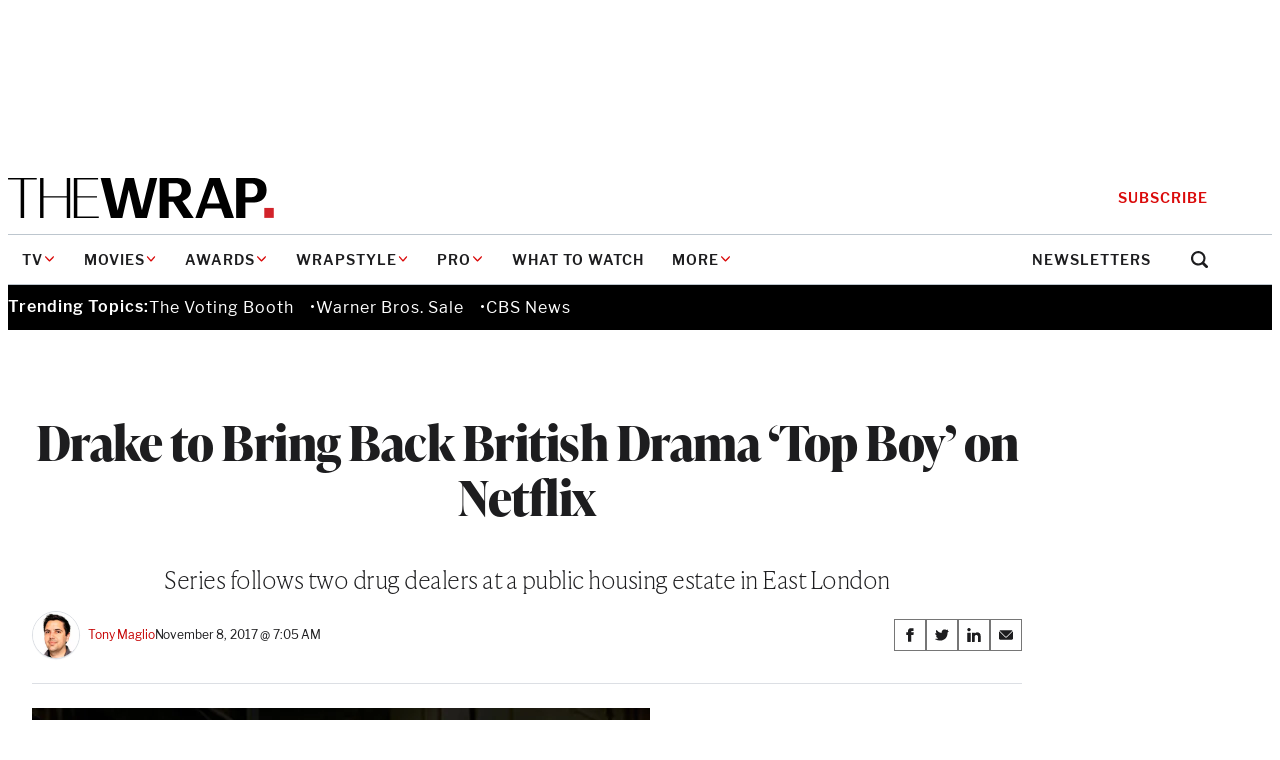

--- FILE ---
content_type: text/html; charset=utf-8
request_url: https://www.google.com/recaptcha/api2/anchor?ar=1&k=6LfrehcpAAAAAL6o0kJfxk5Fr4WhO3ktYWPR7-u1&co=aHR0cHM6Ly93d3cudGhld3JhcC5jb206NDQz&hl=en&v=PoyoqOPhxBO7pBk68S4YbpHZ&size=normal&anchor-ms=20000&execute-ms=30000&cb=9nsv6cuahou4
body_size: 49635
content:
<!DOCTYPE HTML><html dir="ltr" lang="en"><head><meta http-equiv="Content-Type" content="text/html; charset=UTF-8">
<meta http-equiv="X-UA-Compatible" content="IE=edge">
<title>reCAPTCHA</title>
<style type="text/css">
/* cyrillic-ext */
@font-face {
  font-family: 'Roboto';
  font-style: normal;
  font-weight: 400;
  font-stretch: 100%;
  src: url(//fonts.gstatic.com/s/roboto/v48/KFO7CnqEu92Fr1ME7kSn66aGLdTylUAMa3GUBHMdazTgWw.woff2) format('woff2');
  unicode-range: U+0460-052F, U+1C80-1C8A, U+20B4, U+2DE0-2DFF, U+A640-A69F, U+FE2E-FE2F;
}
/* cyrillic */
@font-face {
  font-family: 'Roboto';
  font-style: normal;
  font-weight: 400;
  font-stretch: 100%;
  src: url(//fonts.gstatic.com/s/roboto/v48/KFO7CnqEu92Fr1ME7kSn66aGLdTylUAMa3iUBHMdazTgWw.woff2) format('woff2');
  unicode-range: U+0301, U+0400-045F, U+0490-0491, U+04B0-04B1, U+2116;
}
/* greek-ext */
@font-face {
  font-family: 'Roboto';
  font-style: normal;
  font-weight: 400;
  font-stretch: 100%;
  src: url(//fonts.gstatic.com/s/roboto/v48/KFO7CnqEu92Fr1ME7kSn66aGLdTylUAMa3CUBHMdazTgWw.woff2) format('woff2');
  unicode-range: U+1F00-1FFF;
}
/* greek */
@font-face {
  font-family: 'Roboto';
  font-style: normal;
  font-weight: 400;
  font-stretch: 100%;
  src: url(//fonts.gstatic.com/s/roboto/v48/KFO7CnqEu92Fr1ME7kSn66aGLdTylUAMa3-UBHMdazTgWw.woff2) format('woff2');
  unicode-range: U+0370-0377, U+037A-037F, U+0384-038A, U+038C, U+038E-03A1, U+03A3-03FF;
}
/* math */
@font-face {
  font-family: 'Roboto';
  font-style: normal;
  font-weight: 400;
  font-stretch: 100%;
  src: url(//fonts.gstatic.com/s/roboto/v48/KFO7CnqEu92Fr1ME7kSn66aGLdTylUAMawCUBHMdazTgWw.woff2) format('woff2');
  unicode-range: U+0302-0303, U+0305, U+0307-0308, U+0310, U+0312, U+0315, U+031A, U+0326-0327, U+032C, U+032F-0330, U+0332-0333, U+0338, U+033A, U+0346, U+034D, U+0391-03A1, U+03A3-03A9, U+03B1-03C9, U+03D1, U+03D5-03D6, U+03F0-03F1, U+03F4-03F5, U+2016-2017, U+2034-2038, U+203C, U+2040, U+2043, U+2047, U+2050, U+2057, U+205F, U+2070-2071, U+2074-208E, U+2090-209C, U+20D0-20DC, U+20E1, U+20E5-20EF, U+2100-2112, U+2114-2115, U+2117-2121, U+2123-214F, U+2190, U+2192, U+2194-21AE, U+21B0-21E5, U+21F1-21F2, U+21F4-2211, U+2213-2214, U+2216-22FF, U+2308-230B, U+2310, U+2319, U+231C-2321, U+2336-237A, U+237C, U+2395, U+239B-23B7, U+23D0, U+23DC-23E1, U+2474-2475, U+25AF, U+25B3, U+25B7, U+25BD, U+25C1, U+25CA, U+25CC, U+25FB, U+266D-266F, U+27C0-27FF, U+2900-2AFF, U+2B0E-2B11, U+2B30-2B4C, U+2BFE, U+3030, U+FF5B, U+FF5D, U+1D400-1D7FF, U+1EE00-1EEFF;
}
/* symbols */
@font-face {
  font-family: 'Roboto';
  font-style: normal;
  font-weight: 400;
  font-stretch: 100%;
  src: url(//fonts.gstatic.com/s/roboto/v48/KFO7CnqEu92Fr1ME7kSn66aGLdTylUAMaxKUBHMdazTgWw.woff2) format('woff2');
  unicode-range: U+0001-000C, U+000E-001F, U+007F-009F, U+20DD-20E0, U+20E2-20E4, U+2150-218F, U+2190, U+2192, U+2194-2199, U+21AF, U+21E6-21F0, U+21F3, U+2218-2219, U+2299, U+22C4-22C6, U+2300-243F, U+2440-244A, U+2460-24FF, U+25A0-27BF, U+2800-28FF, U+2921-2922, U+2981, U+29BF, U+29EB, U+2B00-2BFF, U+4DC0-4DFF, U+FFF9-FFFB, U+10140-1018E, U+10190-1019C, U+101A0, U+101D0-101FD, U+102E0-102FB, U+10E60-10E7E, U+1D2C0-1D2D3, U+1D2E0-1D37F, U+1F000-1F0FF, U+1F100-1F1AD, U+1F1E6-1F1FF, U+1F30D-1F30F, U+1F315, U+1F31C, U+1F31E, U+1F320-1F32C, U+1F336, U+1F378, U+1F37D, U+1F382, U+1F393-1F39F, U+1F3A7-1F3A8, U+1F3AC-1F3AF, U+1F3C2, U+1F3C4-1F3C6, U+1F3CA-1F3CE, U+1F3D4-1F3E0, U+1F3ED, U+1F3F1-1F3F3, U+1F3F5-1F3F7, U+1F408, U+1F415, U+1F41F, U+1F426, U+1F43F, U+1F441-1F442, U+1F444, U+1F446-1F449, U+1F44C-1F44E, U+1F453, U+1F46A, U+1F47D, U+1F4A3, U+1F4B0, U+1F4B3, U+1F4B9, U+1F4BB, U+1F4BF, U+1F4C8-1F4CB, U+1F4D6, U+1F4DA, U+1F4DF, U+1F4E3-1F4E6, U+1F4EA-1F4ED, U+1F4F7, U+1F4F9-1F4FB, U+1F4FD-1F4FE, U+1F503, U+1F507-1F50B, U+1F50D, U+1F512-1F513, U+1F53E-1F54A, U+1F54F-1F5FA, U+1F610, U+1F650-1F67F, U+1F687, U+1F68D, U+1F691, U+1F694, U+1F698, U+1F6AD, U+1F6B2, U+1F6B9-1F6BA, U+1F6BC, U+1F6C6-1F6CF, U+1F6D3-1F6D7, U+1F6E0-1F6EA, U+1F6F0-1F6F3, U+1F6F7-1F6FC, U+1F700-1F7FF, U+1F800-1F80B, U+1F810-1F847, U+1F850-1F859, U+1F860-1F887, U+1F890-1F8AD, U+1F8B0-1F8BB, U+1F8C0-1F8C1, U+1F900-1F90B, U+1F93B, U+1F946, U+1F984, U+1F996, U+1F9E9, U+1FA00-1FA6F, U+1FA70-1FA7C, U+1FA80-1FA89, U+1FA8F-1FAC6, U+1FACE-1FADC, U+1FADF-1FAE9, U+1FAF0-1FAF8, U+1FB00-1FBFF;
}
/* vietnamese */
@font-face {
  font-family: 'Roboto';
  font-style: normal;
  font-weight: 400;
  font-stretch: 100%;
  src: url(//fonts.gstatic.com/s/roboto/v48/KFO7CnqEu92Fr1ME7kSn66aGLdTylUAMa3OUBHMdazTgWw.woff2) format('woff2');
  unicode-range: U+0102-0103, U+0110-0111, U+0128-0129, U+0168-0169, U+01A0-01A1, U+01AF-01B0, U+0300-0301, U+0303-0304, U+0308-0309, U+0323, U+0329, U+1EA0-1EF9, U+20AB;
}
/* latin-ext */
@font-face {
  font-family: 'Roboto';
  font-style: normal;
  font-weight: 400;
  font-stretch: 100%;
  src: url(//fonts.gstatic.com/s/roboto/v48/KFO7CnqEu92Fr1ME7kSn66aGLdTylUAMa3KUBHMdazTgWw.woff2) format('woff2');
  unicode-range: U+0100-02BA, U+02BD-02C5, U+02C7-02CC, U+02CE-02D7, U+02DD-02FF, U+0304, U+0308, U+0329, U+1D00-1DBF, U+1E00-1E9F, U+1EF2-1EFF, U+2020, U+20A0-20AB, U+20AD-20C0, U+2113, U+2C60-2C7F, U+A720-A7FF;
}
/* latin */
@font-face {
  font-family: 'Roboto';
  font-style: normal;
  font-weight: 400;
  font-stretch: 100%;
  src: url(//fonts.gstatic.com/s/roboto/v48/KFO7CnqEu92Fr1ME7kSn66aGLdTylUAMa3yUBHMdazQ.woff2) format('woff2');
  unicode-range: U+0000-00FF, U+0131, U+0152-0153, U+02BB-02BC, U+02C6, U+02DA, U+02DC, U+0304, U+0308, U+0329, U+2000-206F, U+20AC, U+2122, U+2191, U+2193, U+2212, U+2215, U+FEFF, U+FFFD;
}
/* cyrillic-ext */
@font-face {
  font-family: 'Roboto';
  font-style: normal;
  font-weight: 500;
  font-stretch: 100%;
  src: url(//fonts.gstatic.com/s/roboto/v48/KFO7CnqEu92Fr1ME7kSn66aGLdTylUAMa3GUBHMdazTgWw.woff2) format('woff2');
  unicode-range: U+0460-052F, U+1C80-1C8A, U+20B4, U+2DE0-2DFF, U+A640-A69F, U+FE2E-FE2F;
}
/* cyrillic */
@font-face {
  font-family: 'Roboto';
  font-style: normal;
  font-weight: 500;
  font-stretch: 100%;
  src: url(//fonts.gstatic.com/s/roboto/v48/KFO7CnqEu92Fr1ME7kSn66aGLdTylUAMa3iUBHMdazTgWw.woff2) format('woff2');
  unicode-range: U+0301, U+0400-045F, U+0490-0491, U+04B0-04B1, U+2116;
}
/* greek-ext */
@font-face {
  font-family: 'Roboto';
  font-style: normal;
  font-weight: 500;
  font-stretch: 100%;
  src: url(//fonts.gstatic.com/s/roboto/v48/KFO7CnqEu92Fr1ME7kSn66aGLdTylUAMa3CUBHMdazTgWw.woff2) format('woff2');
  unicode-range: U+1F00-1FFF;
}
/* greek */
@font-face {
  font-family: 'Roboto';
  font-style: normal;
  font-weight: 500;
  font-stretch: 100%;
  src: url(//fonts.gstatic.com/s/roboto/v48/KFO7CnqEu92Fr1ME7kSn66aGLdTylUAMa3-UBHMdazTgWw.woff2) format('woff2');
  unicode-range: U+0370-0377, U+037A-037F, U+0384-038A, U+038C, U+038E-03A1, U+03A3-03FF;
}
/* math */
@font-face {
  font-family: 'Roboto';
  font-style: normal;
  font-weight: 500;
  font-stretch: 100%;
  src: url(//fonts.gstatic.com/s/roboto/v48/KFO7CnqEu92Fr1ME7kSn66aGLdTylUAMawCUBHMdazTgWw.woff2) format('woff2');
  unicode-range: U+0302-0303, U+0305, U+0307-0308, U+0310, U+0312, U+0315, U+031A, U+0326-0327, U+032C, U+032F-0330, U+0332-0333, U+0338, U+033A, U+0346, U+034D, U+0391-03A1, U+03A3-03A9, U+03B1-03C9, U+03D1, U+03D5-03D6, U+03F0-03F1, U+03F4-03F5, U+2016-2017, U+2034-2038, U+203C, U+2040, U+2043, U+2047, U+2050, U+2057, U+205F, U+2070-2071, U+2074-208E, U+2090-209C, U+20D0-20DC, U+20E1, U+20E5-20EF, U+2100-2112, U+2114-2115, U+2117-2121, U+2123-214F, U+2190, U+2192, U+2194-21AE, U+21B0-21E5, U+21F1-21F2, U+21F4-2211, U+2213-2214, U+2216-22FF, U+2308-230B, U+2310, U+2319, U+231C-2321, U+2336-237A, U+237C, U+2395, U+239B-23B7, U+23D0, U+23DC-23E1, U+2474-2475, U+25AF, U+25B3, U+25B7, U+25BD, U+25C1, U+25CA, U+25CC, U+25FB, U+266D-266F, U+27C0-27FF, U+2900-2AFF, U+2B0E-2B11, U+2B30-2B4C, U+2BFE, U+3030, U+FF5B, U+FF5D, U+1D400-1D7FF, U+1EE00-1EEFF;
}
/* symbols */
@font-face {
  font-family: 'Roboto';
  font-style: normal;
  font-weight: 500;
  font-stretch: 100%;
  src: url(//fonts.gstatic.com/s/roboto/v48/KFO7CnqEu92Fr1ME7kSn66aGLdTylUAMaxKUBHMdazTgWw.woff2) format('woff2');
  unicode-range: U+0001-000C, U+000E-001F, U+007F-009F, U+20DD-20E0, U+20E2-20E4, U+2150-218F, U+2190, U+2192, U+2194-2199, U+21AF, U+21E6-21F0, U+21F3, U+2218-2219, U+2299, U+22C4-22C6, U+2300-243F, U+2440-244A, U+2460-24FF, U+25A0-27BF, U+2800-28FF, U+2921-2922, U+2981, U+29BF, U+29EB, U+2B00-2BFF, U+4DC0-4DFF, U+FFF9-FFFB, U+10140-1018E, U+10190-1019C, U+101A0, U+101D0-101FD, U+102E0-102FB, U+10E60-10E7E, U+1D2C0-1D2D3, U+1D2E0-1D37F, U+1F000-1F0FF, U+1F100-1F1AD, U+1F1E6-1F1FF, U+1F30D-1F30F, U+1F315, U+1F31C, U+1F31E, U+1F320-1F32C, U+1F336, U+1F378, U+1F37D, U+1F382, U+1F393-1F39F, U+1F3A7-1F3A8, U+1F3AC-1F3AF, U+1F3C2, U+1F3C4-1F3C6, U+1F3CA-1F3CE, U+1F3D4-1F3E0, U+1F3ED, U+1F3F1-1F3F3, U+1F3F5-1F3F7, U+1F408, U+1F415, U+1F41F, U+1F426, U+1F43F, U+1F441-1F442, U+1F444, U+1F446-1F449, U+1F44C-1F44E, U+1F453, U+1F46A, U+1F47D, U+1F4A3, U+1F4B0, U+1F4B3, U+1F4B9, U+1F4BB, U+1F4BF, U+1F4C8-1F4CB, U+1F4D6, U+1F4DA, U+1F4DF, U+1F4E3-1F4E6, U+1F4EA-1F4ED, U+1F4F7, U+1F4F9-1F4FB, U+1F4FD-1F4FE, U+1F503, U+1F507-1F50B, U+1F50D, U+1F512-1F513, U+1F53E-1F54A, U+1F54F-1F5FA, U+1F610, U+1F650-1F67F, U+1F687, U+1F68D, U+1F691, U+1F694, U+1F698, U+1F6AD, U+1F6B2, U+1F6B9-1F6BA, U+1F6BC, U+1F6C6-1F6CF, U+1F6D3-1F6D7, U+1F6E0-1F6EA, U+1F6F0-1F6F3, U+1F6F7-1F6FC, U+1F700-1F7FF, U+1F800-1F80B, U+1F810-1F847, U+1F850-1F859, U+1F860-1F887, U+1F890-1F8AD, U+1F8B0-1F8BB, U+1F8C0-1F8C1, U+1F900-1F90B, U+1F93B, U+1F946, U+1F984, U+1F996, U+1F9E9, U+1FA00-1FA6F, U+1FA70-1FA7C, U+1FA80-1FA89, U+1FA8F-1FAC6, U+1FACE-1FADC, U+1FADF-1FAE9, U+1FAF0-1FAF8, U+1FB00-1FBFF;
}
/* vietnamese */
@font-face {
  font-family: 'Roboto';
  font-style: normal;
  font-weight: 500;
  font-stretch: 100%;
  src: url(//fonts.gstatic.com/s/roboto/v48/KFO7CnqEu92Fr1ME7kSn66aGLdTylUAMa3OUBHMdazTgWw.woff2) format('woff2');
  unicode-range: U+0102-0103, U+0110-0111, U+0128-0129, U+0168-0169, U+01A0-01A1, U+01AF-01B0, U+0300-0301, U+0303-0304, U+0308-0309, U+0323, U+0329, U+1EA0-1EF9, U+20AB;
}
/* latin-ext */
@font-face {
  font-family: 'Roboto';
  font-style: normal;
  font-weight: 500;
  font-stretch: 100%;
  src: url(//fonts.gstatic.com/s/roboto/v48/KFO7CnqEu92Fr1ME7kSn66aGLdTylUAMa3KUBHMdazTgWw.woff2) format('woff2');
  unicode-range: U+0100-02BA, U+02BD-02C5, U+02C7-02CC, U+02CE-02D7, U+02DD-02FF, U+0304, U+0308, U+0329, U+1D00-1DBF, U+1E00-1E9F, U+1EF2-1EFF, U+2020, U+20A0-20AB, U+20AD-20C0, U+2113, U+2C60-2C7F, U+A720-A7FF;
}
/* latin */
@font-face {
  font-family: 'Roboto';
  font-style: normal;
  font-weight: 500;
  font-stretch: 100%;
  src: url(//fonts.gstatic.com/s/roboto/v48/KFO7CnqEu92Fr1ME7kSn66aGLdTylUAMa3yUBHMdazQ.woff2) format('woff2');
  unicode-range: U+0000-00FF, U+0131, U+0152-0153, U+02BB-02BC, U+02C6, U+02DA, U+02DC, U+0304, U+0308, U+0329, U+2000-206F, U+20AC, U+2122, U+2191, U+2193, U+2212, U+2215, U+FEFF, U+FFFD;
}
/* cyrillic-ext */
@font-face {
  font-family: 'Roboto';
  font-style: normal;
  font-weight: 900;
  font-stretch: 100%;
  src: url(//fonts.gstatic.com/s/roboto/v48/KFO7CnqEu92Fr1ME7kSn66aGLdTylUAMa3GUBHMdazTgWw.woff2) format('woff2');
  unicode-range: U+0460-052F, U+1C80-1C8A, U+20B4, U+2DE0-2DFF, U+A640-A69F, U+FE2E-FE2F;
}
/* cyrillic */
@font-face {
  font-family: 'Roboto';
  font-style: normal;
  font-weight: 900;
  font-stretch: 100%;
  src: url(//fonts.gstatic.com/s/roboto/v48/KFO7CnqEu92Fr1ME7kSn66aGLdTylUAMa3iUBHMdazTgWw.woff2) format('woff2');
  unicode-range: U+0301, U+0400-045F, U+0490-0491, U+04B0-04B1, U+2116;
}
/* greek-ext */
@font-face {
  font-family: 'Roboto';
  font-style: normal;
  font-weight: 900;
  font-stretch: 100%;
  src: url(//fonts.gstatic.com/s/roboto/v48/KFO7CnqEu92Fr1ME7kSn66aGLdTylUAMa3CUBHMdazTgWw.woff2) format('woff2');
  unicode-range: U+1F00-1FFF;
}
/* greek */
@font-face {
  font-family: 'Roboto';
  font-style: normal;
  font-weight: 900;
  font-stretch: 100%;
  src: url(//fonts.gstatic.com/s/roboto/v48/KFO7CnqEu92Fr1ME7kSn66aGLdTylUAMa3-UBHMdazTgWw.woff2) format('woff2');
  unicode-range: U+0370-0377, U+037A-037F, U+0384-038A, U+038C, U+038E-03A1, U+03A3-03FF;
}
/* math */
@font-face {
  font-family: 'Roboto';
  font-style: normal;
  font-weight: 900;
  font-stretch: 100%;
  src: url(//fonts.gstatic.com/s/roboto/v48/KFO7CnqEu92Fr1ME7kSn66aGLdTylUAMawCUBHMdazTgWw.woff2) format('woff2');
  unicode-range: U+0302-0303, U+0305, U+0307-0308, U+0310, U+0312, U+0315, U+031A, U+0326-0327, U+032C, U+032F-0330, U+0332-0333, U+0338, U+033A, U+0346, U+034D, U+0391-03A1, U+03A3-03A9, U+03B1-03C9, U+03D1, U+03D5-03D6, U+03F0-03F1, U+03F4-03F5, U+2016-2017, U+2034-2038, U+203C, U+2040, U+2043, U+2047, U+2050, U+2057, U+205F, U+2070-2071, U+2074-208E, U+2090-209C, U+20D0-20DC, U+20E1, U+20E5-20EF, U+2100-2112, U+2114-2115, U+2117-2121, U+2123-214F, U+2190, U+2192, U+2194-21AE, U+21B0-21E5, U+21F1-21F2, U+21F4-2211, U+2213-2214, U+2216-22FF, U+2308-230B, U+2310, U+2319, U+231C-2321, U+2336-237A, U+237C, U+2395, U+239B-23B7, U+23D0, U+23DC-23E1, U+2474-2475, U+25AF, U+25B3, U+25B7, U+25BD, U+25C1, U+25CA, U+25CC, U+25FB, U+266D-266F, U+27C0-27FF, U+2900-2AFF, U+2B0E-2B11, U+2B30-2B4C, U+2BFE, U+3030, U+FF5B, U+FF5D, U+1D400-1D7FF, U+1EE00-1EEFF;
}
/* symbols */
@font-face {
  font-family: 'Roboto';
  font-style: normal;
  font-weight: 900;
  font-stretch: 100%;
  src: url(//fonts.gstatic.com/s/roboto/v48/KFO7CnqEu92Fr1ME7kSn66aGLdTylUAMaxKUBHMdazTgWw.woff2) format('woff2');
  unicode-range: U+0001-000C, U+000E-001F, U+007F-009F, U+20DD-20E0, U+20E2-20E4, U+2150-218F, U+2190, U+2192, U+2194-2199, U+21AF, U+21E6-21F0, U+21F3, U+2218-2219, U+2299, U+22C4-22C6, U+2300-243F, U+2440-244A, U+2460-24FF, U+25A0-27BF, U+2800-28FF, U+2921-2922, U+2981, U+29BF, U+29EB, U+2B00-2BFF, U+4DC0-4DFF, U+FFF9-FFFB, U+10140-1018E, U+10190-1019C, U+101A0, U+101D0-101FD, U+102E0-102FB, U+10E60-10E7E, U+1D2C0-1D2D3, U+1D2E0-1D37F, U+1F000-1F0FF, U+1F100-1F1AD, U+1F1E6-1F1FF, U+1F30D-1F30F, U+1F315, U+1F31C, U+1F31E, U+1F320-1F32C, U+1F336, U+1F378, U+1F37D, U+1F382, U+1F393-1F39F, U+1F3A7-1F3A8, U+1F3AC-1F3AF, U+1F3C2, U+1F3C4-1F3C6, U+1F3CA-1F3CE, U+1F3D4-1F3E0, U+1F3ED, U+1F3F1-1F3F3, U+1F3F5-1F3F7, U+1F408, U+1F415, U+1F41F, U+1F426, U+1F43F, U+1F441-1F442, U+1F444, U+1F446-1F449, U+1F44C-1F44E, U+1F453, U+1F46A, U+1F47D, U+1F4A3, U+1F4B0, U+1F4B3, U+1F4B9, U+1F4BB, U+1F4BF, U+1F4C8-1F4CB, U+1F4D6, U+1F4DA, U+1F4DF, U+1F4E3-1F4E6, U+1F4EA-1F4ED, U+1F4F7, U+1F4F9-1F4FB, U+1F4FD-1F4FE, U+1F503, U+1F507-1F50B, U+1F50D, U+1F512-1F513, U+1F53E-1F54A, U+1F54F-1F5FA, U+1F610, U+1F650-1F67F, U+1F687, U+1F68D, U+1F691, U+1F694, U+1F698, U+1F6AD, U+1F6B2, U+1F6B9-1F6BA, U+1F6BC, U+1F6C6-1F6CF, U+1F6D3-1F6D7, U+1F6E0-1F6EA, U+1F6F0-1F6F3, U+1F6F7-1F6FC, U+1F700-1F7FF, U+1F800-1F80B, U+1F810-1F847, U+1F850-1F859, U+1F860-1F887, U+1F890-1F8AD, U+1F8B0-1F8BB, U+1F8C0-1F8C1, U+1F900-1F90B, U+1F93B, U+1F946, U+1F984, U+1F996, U+1F9E9, U+1FA00-1FA6F, U+1FA70-1FA7C, U+1FA80-1FA89, U+1FA8F-1FAC6, U+1FACE-1FADC, U+1FADF-1FAE9, U+1FAF0-1FAF8, U+1FB00-1FBFF;
}
/* vietnamese */
@font-face {
  font-family: 'Roboto';
  font-style: normal;
  font-weight: 900;
  font-stretch: 100%;
  src: url(//fonts.gstatic.com/s/roboto/v48/KFO7CnqEu92Fr1ME7kSn66aGLdTylUAMa3OUBHMdazTgWw.woff2) format('woff2');
  unicode-range: U+0102-0103, U+0110-0111, U+0128-0129, U+0168-0169, U+01A0-01A1, U+01AF-01B0, U+0300-0301, U+0303-0304, U+0308-0309, U+0323, U+0329, U+1EA0-1EF9, U+20AB;
}
/* latin-ext */
@font-face {
  font-family: 'Roboto';
  font-style: normal;
  font-weight: 900;
  font-stretch: 100%;
  src: url(//fonts.gstatic.com/s/roboto/v48/KFO7CnqEu92Fr1ME7kSn66aGLdTylUAMa3KUBHMdazTgWw.woff2) format('woff2');
  unicode-range: U+0100-02BA, U+02BD-02C5, U+02C7-02CC, U+02CE-02D7, U+02DD-02FF, U+0304, U+0308, U+0329, U+1D00-1DBF, U+1E00-1E9F, U+1EF2-1EFF, U+2020, U+20A0-20AB, U+20AD-20C0, U+2113, U+2C60-2C7F, U+A720-A7FF;
}
/* latin */
@font-face {
  font-family: 'Roboto';
  font-style: normal;
  font-weight: 900;
  font-stretch: 100%;
  src: url(//fonts.gstatic.com/s/roboto/v48/KFO7CnqEu92Fr1ME7kSn66aGLdTylUAMa3yUBHMdazQ.woff2) format('woff2');
  unicode-range: U+0000-00FF, U+0131, U+0152-0153, U+02BB-02BC, U+02C6, U+02DA, U+02DC, U+0304, U+0308, U+0329, U+2000-206F, U+20AC, U+2122, U+2191, U+2193, U+2212, U+2215, U+FEFF, U+FFFD;
}

</style>
<link rel="stylesheet" type="text/css" href="https://www.gstatic.com/recaptcha/releases/PoyoqOPhxBO7pBk68S4YbpHZ/styles__ltr.css">
<script nonce="u8mwo7xvySCCzgh3B4xi-g" type="text/javascript">window['__recaptcha_api'] = 'https://www.google.com/recaptcha/api2/';</script>
<script type="text/javascript" src="https://www.gstatic.com/recaptcha/releases/PoyoqOPhxBO7pBk68S4YbpHZ/recaptcha__en.js" nonce="u8mwo7xvySCCzgh3B4xi-g">
      
    </script></head>
<body><div id="rc-anchor-alert" class="rc-anchor-alert"></div>
<input type="hidden" id="recaptcha-token" value="[base64]">
<script type="text/javascript" nonce="u8mwo7xvySCCzgh3B4xi-g">
      recaptcha.anchor.Main.init("[\x22ainput\x22,[\x22bgdata\x22,\x22\x22,\[base64]/[base64]/[base64]/ZyhXLGgpOnEoW04sMjEsbF0sVywwKSxoKSxmYWxzZSxmYWxzZSl9Y2F0Y2goayl7RygzNTgsVyk/[base64]/[base64]/[base64]/[base64]/[base64]/[base64]/[base64]/bmV3IEJbT10oRFswXSk6dz09Mj9uZXcgQltPXShEWzBdLERbMV0pOnc9PTM/bmV3IEJbT10oRFswXSxEWzFdLERbMl0pOnc9PTQ/[base64]/[base64]/[base64]/[base64]/[base64]\\u003d\x22,\[base64]\\u003d\x22,\[base64]/[base64]/Dg8O4UcO3w7nDgQnChcOzwpciCsOSLirCgsOgGnhwG8Osw7rCiTvDucOEFHkiwofDqlPCtcOIwqzDrsOlYQbDucK9wqDCrE/CqkIMw5nDscK3wqoZw6kKwrzCq8KJwqbDvWLDsMKNwonDrWJlwrhHw4U1w4nDlMKRXsKRw7Q6PMOcbMK0TB/[base64]/CtMO7FHwww6U0UxBOQsKuwqTCglRzDsOSw6jCvMKiwo/[base64]/CrSnCgBkOdcO2w4BTw7DDmizDiXLCkQAucmnDuH/DgEUhw5ICdm7Cj8OJw5rDmsOHwpdVH8OuD8OiCcOMXcOiwqAQw7I1I8Oxw4Ipwq/DvkwiOMOfesOhHMK1MDbChsKJHQPCn8K4wobCgHTCnS0IW8OEw43CsAonWFlcwqfCs8O9wq4Fw7I2wq/CgA4dw7nDtsOcw7gmIXHDpcKABRV2O0bDicKnw446wrR/PMKLVkXCg0N8e8KOw6LDvWJXG2srw4bCmglIwps0w5nCrHjDo1xTD8K2Ym7CqsKTwpsaTAfDnB3CgT5Qwo/Ds8KMQcOVwp5Pw7/CssKeL0IYMcO1w4TCn8KLVsOxSBbDmXsLasKGw5nCii9fw4wHwpE7cxLDoMOZXDbDjHsiTsKPw4otN3zCg2HDsMKPw4fDpDjCmMKXw69VwozDiBJfGWgcDVVhw4YLw5/CsijCoyzDj2JNw51GDE8kNSjDq8O6PsO5wrsJESZ/Ty7Dt8K4a3phZWEOXMOYD8OYMnBMbzrCnsOzTcKPGWlATzl8dSo0wp3DrC1ZCsKXwpbCggHCuCRiwpAvwp0cAHEuw6bCn1LCslHDhsKGw75Aw5UNf8OZw6wOwrjCvsKyZ0zDpcOxQMKBDMKxw6LDh8K0w4vCpx/[base64]/[base64]/VMKOasK9wpTCjsKJHwbCv8KXwovCuB1pw6LCtWMRQMOyUAh5wr/DiAvDocKcw7PCjMO0w4gNDMO9wpHCiMKEP8O8wqkQwpXDpsK/[base64]/Crw0zL0PDksKzwps9woLCmFzCusKrwrQPw7tWLDTCpyJxwrrCj8KHDMKnw45Ew6BqUMOeUlssw6XCvQ7DhMOZw4YObGkDQ2/CnFXCnyoRwpPDgTDChcOSYlrChsKVdEHCjsKAUElBw6LDtMO7wpHDucO2DmgYRsKlw5VNcHllwqUvAsK/[base64]/Di37CvMOgw7LDo3TClS/Cj3XDoWoMw7AmwoJmbsO+wqMqZQ57wrvDmyzDo8KVesKwBinDkMKgw6zCoVo7wqB4d8OPwqkvw7xwBsKRcsOywrtQDG0pfMOxw4dZU8Kyw6XCvsO6IsKWG8Oowr/CjXQMHQQRw71deXTDun/DkENXwpjDv2VYXsOsw4bDt8OZwqdkw5HCpWsDC8KHV8OAw75Kw5LDrMOtwpHCvcKgwr/CssK/[base64]/[base64]/Dq8OGLcOVYcKvecObP8OSbRDCucK+KMO/[base64]/w44uw57DtcOaZsKSfMKGwo/[base64]/[base64]/CosOvwqrDvC0mwrLCv8KEwprDr2xcwr7DlcKjwpFmw7dNwr/Dk0YQJWnCm8OldcOXwqh3woXDmEnCimABw7Rew6fCsjHDpCZWA8OMGWjCj8K+JQnDtSoXDcKow4LDh8KZXcKIODZQw6R7f8O4w6bDgMOzw6DCvcKoAAdmw6rDnzB4I8OOw77ChB1sNC/DvcOMwos2w43CmEIuWcOqwo/DuDfCt31Ww5PCgMOqw5bCssODw51MRcOndmYcfsO/a3cUPDMtw5XDsDZgwqB5wppKw43DnFdiwrPCmx0XwrFawodaeCzDisKswrcyw55QOgdDw659wqnCssKWET9jK0LDj2LCicKvw7zDpwMOw5g0w7/[base64]/[base64]/bMK9wr/DhMOXM8K7wrfDvsKiw6IUw5xKOUB6wqIbJi/CjnfDgsOxMF/[base64]/Cs0XCrcOTTcOYw5xNw7rDh8KEeQ7CiTzDnmbCuX/DocO9A8ODKcKMLk3Cv8KGwpDCuMKKDcKQw4fCoMK6bMKSAMKkJMOMw5x/dcOAHMK6w5fCkMKAwpluwoVCwocgw6Maw5TDqMKEw47Dj8K2HicIHDhQSGZrwoEKw4HDmsOww6nCpmDCt8O/Qg0mwrZtC00pw6NyUVTDmg/[base64]/CinHChz7DlDx4NcKVJhLCosKSwqdWwrAgMsK1wqDCrRbDssOBIBjCulYmVcOka8KnZWTCjRvDr2fDlnUzIcOMwo3CthxvLmZPegZ/GElNw45bJCfDm2rDmcKMw5/CvFo6Q13DuRkMLFvCj8Olw48dTMOSUXYQw6F6NEsiw6DDvsOxwr/ClQMbw59RdjZAwrR/[base64]/[base64]/w7fDkMOrfcOMwrBRWsO7dsOlw5rCtEdICV7CjSfDrWzCi8Oiw5zDpsOZw4ogw4hTJj/Dog3DpXfCpB/Cq8OHw7ZyFMKWwqhheMK8OcOtHMKDwoLCl8KWw7p6w7Nnw5nCnDcfwo4DwqHDlSFYWsOuIMO5w4XDjsOYdiYgwrXDqEVXZT1+IiPDn8OkUMKCTBY0VsOLXsKewpbDp8Oww6TDpcOgSkXCgMOQX8ORw6rDsMOTY1rCrmxxw53DiMK/GiLCj8K3w5nDgVXCpsK9fcOyU8KrSsK4w7vDnMO9KMOWw5daw4xYNsOMw79NwrE2O1Zmwptsw4XDicKJwqh0wofCj8OIwqtHw7vDvHrDi8KNwqvDrmhKY8KAw77Dk1VGw4UhacO2w7dSAcKtDQ5ow7QcV8OKERM0w6EWw6BIwpBRdh9MExvDl8OueQTClzFyw7/Cj8Kxw63DsEzDmHTCncKjwpwKw6vDukdSDMOZw50ow7XClTLDtEfDg8Oww6bDmh7Dj8OWw4DDpXPDhsK6woHCrsK6wpXDjXEUUMOaw6gMw5jCqsOiXzbCqsONWCPDklrDgEM1wrzDkUPCry/CqcOJTnrChsKfwoNte8KVSy0/[base64]/DkwzDq3gQwqLCvS4Ow4nCiRTCnMOOwqQfdA01GsKND3zDk8KNwqAIfUjChHE9w4PDkcK6ZsO9PSzDrwEJw5xGwosgKsOVK8ONw4fCgcOKwph6MiBFaQDDjRnDujrDq8O/w4I8RcK6wqDDk3g0G1nDplvDisK+w4XDpy4/w5fCmsKeEMKOKwEIw6fClX8jwrh3QsOuwrvCqm/[base64]/QVRww5fDsy81NAHCnWTDsSsYwrTDmCjCjFcPcWbCs35lwpzDk8Ogw7bDgBcCw5zDncO3w5jCkgMfKMKtwrhTwoRvMcOxMgfCrcO+PMKzEH/[base64]/[base64]/DjzFLwovDg0IUwrE7w6AtOsOkwoFFCUrCusKhwrhjXCI/CsKqw7XDimJWKR3DqU3Co8O6wp8ow5zCvi/ClsO5AsOlw7TCucO7w4EBw4wAw7PDn8KZwrBGwqFzwp7Cp8ObMsOMOsK3ansIM8OAw5fCt8KNEcK8w7PDkVTCr8KcESXDoMKiFzlHwrt5TMOsRMOSfsKOOcKTw7nDiitCwo1Jw6YOwqYXw4rDmMK/wo3DjxnCiiDDkDtJe8ODMcO9wpE+woHDnwrDq8K6W8OJw5hfMhk7wpc9wpQJMcKew6dqZxoOw5DDg1g4esKfdXfChQspwpU7aDHDrMORSsOtw6jCnHNNw4jCq8KIRCHDgldww4IdH8KFRMOZXFVdBsKzw67DssORPic/YBYPwo7CuzfCkGPDvMOqYAQmD8K8OsOawokBDsOvw7TDvAjDrxTDjBbCqUMawrFwa3tQw4bCtsK/SB3DvMOIw4rCrGw3wrk7w47DoiHCjsKSB8Kxw7DDgsKnw7zCuXvCm8OHw69qXX7DjMKGwrvDtARQw45rNwLCgAl/aMOCw67DjkR6w4pqJ13Dm8KibCZcS2Ygw7nCo8O3f1jDqHJlwo0nwqbCo8OlYcORc8KSw4AJw7Jwc8OkwrzCr8KFFDzCqg/Ctj0oworDhiUQMMOkUSYPYFVOwqbDpsKtJzUPaS/DusO2w5Jfw7XDncOQQcOdG8O3wpHCvyh/GWHDtigowqgRw4zDsMOpBQRzwprDgHprw5/DssO5SsOYLsKOHlsuw7vDnRrDjmrCrFgtQcOww6BGfwoawp1eRiTCvUkySMKNw7zClyNBw7XCsgHCn8O/wprDjhjDvcKJAsOWw4bCoRHCkcOMw5bCvB/CuS1aw4gnwqAUJQjCpsO/w6HDssOQUcOYBn7CucO+XBAlw7E7RjXDsQHCslQQMsOnaV/DtH3CvsKKw4/Ck8KYbG4mwrPDssKqwrMXw7hsw4bDoQvCnsKAw7liw61JwrJswoRWHsKzG2TCvMO5wpTDlMOtFsKmw57DjkENWsOmXm3Dj2BkfcKDPcK6wqRwcC9lwqsQw5nCiMOoEVfDisKwDsOhOsOqw5LCrixRfcOowqxKCy7CrH3Cg23DtcK1wqsJNDvCu8KIworDnCRSYsKFw7/[base64]/N2fCt1vDhnbCnsOZfD7Ct8KPMSkTw6TDlMKOwpxyTsKkw5Eyw4ggwrwvCQpHQcKJw69wwqzChQzDpcK1DyjCjzPCl8KzwqFUaVh6bDfCh8OCWMK/J8KuCMOyw7gbw6bDpMOIL8KNwpZgC8KKAyvDtWRlwozCvMO3w78hw6DCvsK4wpUJVsKqR8KyAsKiVMOtBgvDlQpdwrpkwo/[base64]/CosOYBsOXLkt+wqjDsMOeSsKjwpEdGMKMK2XCtsOfwoDDkkzCkw12w4fCocOrw7cbQVJROMKKPznCqhvCln0kwpbCicOLw7fDugrDmxdcKz11G8OSwqUaNsO5w49nwo9NNcKJwrPDssORw5NowpPChwoSEBHCisK7w4lXXsO8w6LCnsKDwq/[base64]/[base64]/Du8OiCH/DuyLCvC9zw4XCpMKtb8KCwoUywqBkwpzCt8KPZMOUER/CisOew57ChArCmXDCqsKkw7lFKMO6Z2tFVMKYPcKtHsKVFFsrE8K2wp8IFVrCkMKLbcOCw5UZwpMybF1Rw6ppwrLDtcKRX8KKwq4Ww57Dm8KJw5HDnVoGacKxwo/DmWrDn8Obw7MIwodVwrrCqsOOw7jDiAk5w6VPwoF7w7zCjiTCg1RoTl9LN8KYw74BGsOGwq/[base64]/Z8OBwpLCrRh+wrMewpjDmMOVLcKkG8O0K04mw549wqjCrcOicMKVDmpoKsOgGCHDh2/CrGDDpMKIUsOYwocNFsOXw4/Cg20ywozCssOdRsKhwrjCuybDlnhxwro7w7IwwqJ5wpk5w71WasKqSMOTw7vDsMOPGMKHAQnDrlA9ccOtwo/[base64]/Dk3/[base64]/SGJUKAk6WsKHwpNBKMKoOmpjw54Aw4rClBfCj8O/w58/aFRswrtkw6Flw6zDvxbCtsOJw70wwqwnwqTDmXMCJWvDgiDClGRmGQw7S8KOwoJ6SsOIwpbCkMKqHMOwwq/DlsOyUzAIB23DrMKuw7cte0XDplUDfwAaScKNUQzCjMOxw680Z2RNdTbCucK7M8KHGcKuwpHDksO7InPDm3LDlzosw6jDkcOSVk/ChAIqTWXDmw0Pw6cjH8O+HBTDvwbCocKtfmYPK3HCvD0kw740e1sfwrdawoI4cRfCvcO7wrbDiCgidMK6GMK6TMKzaE4LH8O3PsKIwpsPw4HCsxhmHTnDtxAWAsKPJ3JfIFQmBGMOBQ3Cv0rDiG/DjCUHwqQRw4N0XcO2N1QpdsKiw7fCkcObw6DCsHhUw5kiWMKtW8ORS2vCqH1zw5JeB0LDtxzCncOaw7DCpHJoCxLDkilfXMO+wql9bhc7ZH9yFWhJNCrCnVLCu8OxEy/DklbCnTbChijDgzvDoBLCoDLDrcOOC8KQJ1HDqMOmXkhJPApDPh/Cl2cXZzZUdcKsw4/Dp8KLTMO4ZcODFsKkUQ4lR3FDw7rCkcONPmJmwo/DpnXCg8K9w4TDrkXDox8fwoMawpZ6JcOywrrDoyt0w5fDlkXDgcKYc8Ofwql9LMKKCRtnU8O9wrlmwpHCmiLDiMOowoDDv8K7wrU1w7/Csm7Ds8KSF8Kjw6vCncO2wpfDsUjCogc6dV/CvXYbw7QFwqLCvivDj8Oiw6fDoidcPcKRw7TClsKPDMKow7oSw43DqcKXw7bDp8OawrXDq8OaHzMebQUpw7BpFcOEL8KxeA94fBIPw6/Dl8OIw6ROwo7DqGxQwpM5wo/CmA/Ctg58wqPDrCLCo8KofAJHVTfCn8KqK8OUw7cjUMKGw7PCjAnDh8O0CsO9GWLDhBEBw4jCsinCrGUoVcKUwr7DkXPCuMOpAsKXTGkUecOLw6g1Ig3ChTnCp0U3CsOHHcO/wp/CuiLDtMOydD3DqQrCkXg4X8KjwoXCniDCpUnChHLDvxDDk2rCvSkxGh3CvsO6GMOvwp3DhcOQWQNAw7TCi8KVw7dsbiZONMKmwqc5IsOjw60xw5XCqMO8QmE7wqLDpRdbw4rChEZtw5VUwqt7Ty7CmMOlw6bDtsOXfQ/DuUDDpMOCZsO0w4RCAWnDolLDrXsaMsO7w6JvS8KSLDnCnV3CrQpOw65/AhPDhMKPw6gJwqvCj2HDomR9HV98KMOLdzcZw6whbMOAw7RswptPbx4sw6Qkw4XDgcOgHcOtw7fCsjfDiRgkH1jCsMKecTgaw5PCnQPDkcOTwoIzFinDhsOjb0HCl8OTRUcHN8OqasOCw4YVXAnDi8Khw5XDtzPDs8OzP8KKN8O8WMO1ITENKMOUwo/DrVV0wrAGQAvDq1DDv23Du8OaDlcFwpzDlsKfwrbCuMOnw6YzwpQXwpoYwqVyw70ewo/[base64]/[base64]/[base64]/Du8OdFcOeGsOvEsOXEmskdlDDqybDncOGDwpuwrRzwobCmxB2LTzDrRNYWcOtF8OXw6/DvcO3wrPCoi/[base64]/DsMKyC8OcwonDuTBlw6tULcKBw5XDqVpiRV3Dmx4Jw5fCscKnOMOFw7HDk8K2OMKZw7xtfMOTdsKCE8KeOE4gwrVJwrFQwopxwr/DtlVLwpBhdH3CiHAVwoDCnsOsJAw5Q1d3HRbDj8OnwpXDlm1sw48UDxc3Ol9mw7cNV1tsHRwQTn/[base64]/ClcOnwoDDtibDlcKcfsKAQiMsYcOZwq5kEsKkwqMeUcOdwqNtbcODHMOyw4ApM8K3HsK3wqbCm0ovwoo8bDrDiVXCscOewqjDnEJYMm3DlcK9wrMZw4jDicOOwq3DliTCtA1jC2UtAsOBw7lyaMOHw63Cg8KHasO/FMKnwqIrwobDjkPDt8KBXV0ELFTDmsKsD8O6worDvMKpagjCkkXDvkJMw43ChsO0w68/wrzCiXXDtn3DhRZ6SGYFLcK7eMOkYsK1w5Afwqk/CATCrGcrwrN6CUDCv8OOwptZMsK6wrgBRW8RwoVLw7QfY8OJOjzDqG9jcsOsCSwkN8K7wow5wobDhMOmTHPDkyTDk0/CucO7MljCj8Krw7XCo0/CmMO+w4PDkw1owp/CpMOwJEI8wpkzw6QYWRHDu29sMcOEw6dTwpDDoUhOwoxEccO+QcKywqbCo8K0wpLCnV0MwoJQwp3CjsOYwoDDnTzDh8OANMOwwqTChwp3PVEeAxbClcKFwrR2w6Z0woInCsKvCcKEwqzDhiHCuwgVw7J/GUPDjMKXwrdsMkF7CcKawpcIVcOyYmtHw5AywoNfBQPCosOhw7/[base64]/CiSzCmn9/bmpBdcO4BXRFcE3DpUXCkcO2wqnChcOCExHClFTDogwySgnCqMO5w59gw7x/wpp2wqhKThnCt3vDkMOVQsOSO8KDdDYmwpXCikENwofChGzCosOlYcOiZgvCoMOSwrDDnsKgw78jw6vCgsOmwpHCuCthwpwyFSrDlsKLw6TDrcKeJBENZCcmwq4PWMKhwrVSL8OjwrzDnsOWwp/DjsOww4MSw5vCpcO2wr9nw6hHwoLCglNRU8KCPhNiw7vCvcOQwopmwplowr7DqWMGU8O6S8OXN399FlcweWoBRBrCih7DvQ7Cp8K8wrg3wpfDu8O+Xk46THh/wpNKf8O7w6nCtcKnwrBNR8OXw68MQsKXw5suUcKgHkDCmsO2ezrCu8KoFkk/[base64]/DtMKtYcOWFsOZwoxrw7rCiifCrMKCTW5SE8O4EcOlQA1lVm3DncOXUsK4wrggOcKbwr1BwrhTwq5JXcKUwoLCmMOywrFJHsK1YMOUSRjDnsOnwqPDh8KDwpnCjC1BGsKXw6HCrTcdwpDDoMOTL8K6w7/ClsOtdH4Nw7TCrz8DwojCjsKvXFU3S8OxZhjDt8O6wrXDv1xcbcKlUnDDtcKHLjcAHMKlb3VswrHCr0dewoVdcWLCiMKHw7fDscKewrrCosOzL8Okw4vCj8OPacKOw5zCsMOdwp3DtQUNE8O5w5PDucOXw6R/Chg/RsOpw6/DrEN/w4p3w5PDjGtcw77DhVjCpcO4w6DDt8OCw4HCp8K9TcKVfMKndcOqw4N+wqpEw61yw7DCt8Odw6gvfcO0bmjCpT/CpBXDqMKWwpLCpHLDo8KgdTUuYSTCvgLDi8O8GMOmUn3Cv8K2W3IyfsOmdlrCosKkMcOEw5hLSkomw5bDk8KCwrzDuj4QworDnsKUMcOhPsOkRWbDlW11AAHDgHTDs1/DmzQfwr5AF8O2w7JkJ8OPa8KzJMO+woNKPAPDvsKbw5FlNcOfwp4dwr7CvxJ7w7zDjC5aWUFbSyjCiMK7w41bwoTDq8O1w54gw5zCqGQyw4QoYsKEecO8ScKZwonCqsKqITbCrE05wrIwwroWwrYCw6FuNsONw73CjCJ8MsOIWnrDo8KAd1/Dr0c7YBXDkXDDuWDDlsODwrFMw7ILbAXDshMuwojCuMODw5lLbsKWczDDoWDDh8OFw5lDL8OXw5stQMOiwoDDocK1wrjCpcOuwot0w491asO/[base64]/[base64]/w7ZgTVDDgDLCo2bDrDfDlwhfwqXCp8KcGV4Bwocvw5vDl8OtwpI4FcKASsKGw509wop1QMK2w4/CtcOxwo9bJcKtWBvCuzDCkMOCWkvDjh5uKcOuwqwNw7nChcKPHA3CqDAkNMKoM8K7DyY7w74vFsOvOcOQacONwopbwp1cRMO/w4sBFSh1wrh1VcKJwrtLw6dPw7vCqkdzNcOKwoclwpIfw7jCiMOGwozCmsKrVMKaXUY+w4ZLWMOVwqXChgvCiMKQwr7CpsKADQ/DnS/CpcK0Z8OaJUk5EEoMw4zDqMO5w7hDwq08w7JQw658CmZzIjYpwoPCrURSBsOUw73ClcOjR3jDscKsRhUiwqIdccKKwrzCkMKjw7tLPz4zw5VuJsKxI2TDqsKnwqETwo/DqsOfDcK3AsOCMcKPMMK9w7DCoMOZw7vDnz3Cg8OCT8OVwrARIXTDmyrDlcO+w7bCjcK0w5/[base64]/w7kBIibCmcK6w59eMsOjwrDDulFJL8Oqwq/DuMO0w7rDmw4lWMKLAsKZwpM7IWI+w7E7wrzDpMKGwrIgVQPCnyHDtMKBwolTwppdw6PCgj5RQcORJhA8w4HDoAnDusOPw4cRwovCnMO1f2NPWsKfwrPDsMKGYMO+w7trwpx1w7hDNsK0wrbCq8O5w7HCscO1wowvCsO/EWXCtSluwqcVw6ROWMKfFCA/[base64]/Cl8KzZ3tvM8OKesOFwrMcwqYVJ3oaLBpxwprCiXDCp8KJQArDlXfChVEoTljCpzdEKsOBUsOLRj7ChwrCoMO7wqMgwrJQDDDCk8Ouw5IZIyfCoADDnSklHMOLwobDgzp3wqTCtMOgYQMVw43CqcKmbl/[base64]/CmsKvw6kwEcK8wowuwoHCqcKUOmAPw5/Dn8KWwqvCvcKMc8KIw6kZM1F8w51LwqRVOWt9w6AUAsKNwrpRUBPDul9BS2LCscKcw4vDhMOkw6dBMB/CsiDCngbDt8KEBC7CmDPCmcKlw5pHwqjDocKnWcKawqM4Iw9mwqfDlsKFZjpqPcKeXcOxIUDCucOCwpwgOMKhGz4gw5/CjMOLf8O/w7LCmX/[base64]/[base64]/DiFZxwqYow7LCmDwwwrnCvMOHwp7CiCF3cA1aUADClsOrUyJAwo5WeMKUw4BHcsKUCsKew6DCp33Dg8OywrjCmzxMwqzDnyvCqMK1esKMw5PCpxVHw6E+BMKCw6UXM2nCgBZiKcOow4jDvsO8w7fCgDpYwp48Ow/DryDCjkrDpcKRUiMRwqPDicOcw77Cv8KrwqPCrsOpHTDCgcKXw4PDniESw7/CpWHDi8OyV8KywpDCrMO3VB/DsG/Cp8KRSsKUwpTCpXhSw4rCpsOew4VaGcKFOXjCrcKmTVVsw7jCuDNqZ8KbwrJ2YMOlw7hzwpsxw6sHwq1jT8O8w67CvMKNw6nDhMKhLFDDjkPDkk3ChDBOwq3DpCIkfsKBw6plYsK9RyA8XiFPCsO3woPDhMK5w5/CiMKuWsO7Cm0nAsKZZm42wobDqsOcw53CvMOSw54kw5hsBsOfwp3DkCfDrk0Rw6Vyw6Vkwr7CtWsvC2xJwrNZw7LChcK3cEV5XsKlw4U2FzNBwoVjwoYITXFlwo/CrFzCtFBLY8KgUzvCjMO+HAF0F0fDicKNw7jDj1UUDcO8w5TCn2JJA3bCuC3Dm2t4w41xK8OCw4/[base64]/w6jChQFrJcOLVz0QK8OWw7lUwrxuw4HDkMOjE2IlwoE8UsKKwpBcw4rCv2HCnH/CqH8lwofCmUgqw6x4DmPCs37DqsO7O8OlQQ0ueMKhbsOxNEXDjRHCoMOXRRXDt8Kbwp/CozoqZ8OhacOmw58jf8KLw5TCpBUBw7nCmcODJj7Dsg3CisKCw4rDlF7DsUogZ8KkHQjDtlTCt8O/w4oCTMKmYyI5WMKFw5HCsgTDgsK2A8Oxw7jDtcKOwqUmBgLCrU7DlSAcwqR9wprDgMOkw4XCgMKww7DDiBl0EsKodBcIYkjCunwMwrzDkHPCjHLCncOYwoRuw4UIHsKzVsOmcsKPw5l9ZjvDsMKww6N+G8KjVQPDqcKuwrzDnMK1cgjCk2clNcKEwrrCglnCrS/CnSPCp8OeEMK7w7QlesKFclNHIMO/wqjDksKGw4I1TiTDvsKxw5bCpWXCkgXDnndnIcO2R8KFwpbChsOqw4PDrgPDjsOAZ8K4LBjDs8K4wpcKYz3Dh0PDm8KTbhhvw4Ndw78Iw5JOw7fCosKqf8OxwrPDkcOyVk4Swos/w7JfbsKJDE94w40KwpPCgsKTTkJicsKQwpnCs8Kawp3CmDV6NsKAF8Ocb0VkC0fCjnVFwq/Dq8Oyw6TCicKUwpHChsKvwr8vw43DtRwyw75+OUUUYsOlw5vChxLCuCvDshxfw6bDkcOXMRzDvQE6VwrDqxDChRNdwqFjwp3DsMKHwprCrlvDksKhwq/DqcO0w6URLsK4L8KlGx9Oa2dbQ8Omw7tUwq4hwqYmw7xsw5xFw6N2w6vDusKDXBwTwoMxeyTCqMOEAMOIw5vDrMKPHcOUSCzDoAXDkcKjQ1zDg8KYwp/ClsKwesKAcMOfBMK0dwLDmcONQjMfwo1dbsORw7YRw5nDgsK1MktCwqoZGsKHScK+HyPDlG/Dv8K2f8ObU8KvdcKDTVxPw6oswp0Qw6Nfd8Oyw7bCuR3Dn8OTw57CiMKzw7DCjMKhw4/[base64]/wqxrwoppDsK3OMOnM8KoIXTDhUvCosKpZwRlwrRsw74lw4bDvHc7PVApGMKow6dhX3LDn8K0RsOlRcK/wokcw7XDkC/DmRrCkxzCg8KQfMKKWilhR29PXcKvS8O1PcO7ZGI9w5PDtS3DicO9TMK7wpzCusOvwr9TS8K/wojCtijCtcKswrzCvxBtwpJQw6/Ck8Kkw7HCkGXCjx8+wr7CrMKAw59dw4rDmhsrwpTCj1pWPsOMEsOnw4NWwqpNw5DDosKJBj1hw5ppw5/Cm3vDtk/Do2HDnUIewppZSsKMAmnDuDRBSEJaGsKBwr7Cq01yw4nDiMK4w5rCjgIEC2Uzwr/[base64]/DvS4Hw5PDrBLDqSnCusOJRGN4wqDDiwDCihLCrsKDEgI/WMOowq5PI0jDlMKAw6rDmMK2V8OYw4M/SlxjVDTCo3/DgcOCC8OMeWLDqDFnLcKvw49Lw45jw7nCnMKtwqTDncKEPcOgPUrDvcOgw4rDuQZUw64FecKnw6Vic8O6Mg3Dp1TCuDAMDMK1VH/DpMKxwrLCkDvDuTzCrsKsRXdMwq7CnmbCo2fCsyJUdsKNSsOaL1zCqcKGwqDDusK/bA3CmTQNBsOFSsOYwol9wqzCpMOSKsK2w6nCkC3CpArCtnUDfsKcU2kKw7TCgh5mcsO4w7zCqX3DrGYwwoVxwq8TME3CtGzDpFfDviXDvnDDqhvCi8Oewo1Cw6h/w5TCpj1Bwr97wqjCulnCi8Ksw5HDvsOBfMOywr9BOAB8wprCscOFw7how7rDr8KIJRHCvT7DixTDm8OgMsOtw6BTw5piwqNbw6cNwps9w5TDucOzS8ObwpPDm8OnF8K0TMKtNsKZF8Obw4XCiW80w4Exwp0mwpLDjHjDkRnCtwrDikvDix/CmBoBf14twrTCuUHDvMKGUjscPxLDisKfTD7CtTDDuRHCt8K/w5PDusKNAELDhA0Kw7I9w7Rhw7NjwoRnRsKNKmVIGHTCisO8w7J0w5QyVMO5wqpKwqXCsHnCuMOwVcKFw5/DgsK/LcK4w4nCtMOWQ8KLW8KAwo7Cg8OZwrMcwoQSwpnDty4JwqjCj1fDtcKFwpkLw7/[base64]/DvRZPZMOcwp1aw5EOD8OnwpPDucKbDgLCrD43TAPCtMO7EcK5woLCiB/Ch2Y0RsKhw7Q9w5FUNQgYw5PDm8OMWMO9U8K9wqB9wrHCo0PDisKuKhzCoh/CtMOSw5BDGAbDpGNCwoAPw4s9EmnDqsOkw5xCLTLCuMKMVzTDvmoVwrLCoiHCrwrDhhM8wqzDnzbDoxdbMWd2w7LCgS/DnMK9Uw90SsONGWDCi8OKw4fDjTTCrsKGXHdRw4JUwrdSS2zChhDDncOXw4AHw7LDjj/DjgJ1wp/Dkh9fMkUlwp4rwrvCs8OJw4cnwoRbZcKJXEc0GxN2OX/ClMKvw5obw5Fmw7DDhMK0BcKuKcONGW3ChDLDisODRl4PMWQNw6J6OzrDjMKpd8K/w6nDjRDCjsKZwrfCk8KOwqrDmQvCq8KPTn/DqcKDw7XDrsKbw7jDicO1PS/CrkvDjcKOw6XCmsOSZ8K4woHDt2I6PxkEdsOqdglSP8OtXcOZPFpTwr7Ct8O5S8K1WRkmwqbDrRAIwq1DXsKqwqHChm4zw4UEEcKjw5XDusOGw4zCoMK6IMKjDjVkAXTDuMOYw4I6wo1oaH8bw6fDplzDpMKtw7fCgMK7wqDCr8OkwrwifcK5dS/[base64]/DnEYjPxpcw7tlw7sbw4PDjRl2ZgFjDU7CiMKHw6N4XQkwMsKIwpzDnj3DqcOSIUDDghF9PThpwqLCjBYUwpM6QWfCvMOkwrvCjkDCggvDoyUaw4rDtsOCw50zw5pSenLCj8KOw5/[base64]/DuR7CqcKSwojCiCrDk1XDim0mXC9wbkofCsKAw6Nlw4xQdjJSw6PChTwcw4DCl2g0wqwJORXDlxc4wprCkMKsw5AfCj3CszjDtcOYP8O0wovDpH1iHMKww6XCscKbMVx4w4/CssKPEMODwojDqXnDlUs7C8Kuwr/CjsK1IsK5wrBXw78sVCjCsMKqLkE/IDHDkHjDvsKawonCn8Ovw67DrsO2bsKbw7bDsx7DnVPDoEIjw7fDtMKvbsOmB8KIHh4awpNtw7d5WBrCnw4pw6TDlyLCgWIvwrvDtR/Dp3tRw6PDolkhw7IRw7bCvBHCqTwzw7HCsF9AG1tieWzDqD4uF8OhSVjCpMOkZsO/wr18DsO3wpbDk8OHw6LCu0jCokwhYQ8QEioRw6LDoBN9ejTDoU5AwqbCs8OWw4hiTsK8w5PDsBsKRMK5Q27CvHHDg0htwpnChsKrEhVGwprDpD3CosOYNsKRw4A3wpYcw5AzS8OUNcKZw7nDv8K5BTd3w7bDhsKkw7gcc8OZw6bCn1/CmcOWw7hMw6HDp8KKw7HCuMKjw5bCgsKqw4hRw4nDgMOiazhmT8K6wpzDr8Osw5M7Izoyw7pZQUTCpCHDpMOYw7XCvsKuVcKVfQzDn242wpU5w49/woXCl2bDmcO/Y2/[base64]/Cr8KdTxJAw7x2w7xww6nCksKww4rDvcKuYigUwoQwwqRbeAzCv8O9w6cowqF9wr5CdDTDgsKfAg8eMR/CtsK5EsOGwojDqMO1d8Kew6IAP8KswoQdwr/CosKUVD5xwrsJwoJdwqciwrjDsMKOScOlwoZkQlPCikchwpMlazJZwpEDwqPDgsOfwpTDt8OCw5pYwpZyOH/[base64]/w4tGBSLCuy3Ct3bCklPCrsOgfDjDpcKAPcORw74CZ8KXIx/CmMKhNgcTS8KmJwBxw44sesKxZzfDusO+wqzChDNBW8Kdez8iwoYzw5/Ci8KcLMKER8OJw4h4wpzCisK5w6HDvGMxB8O2wrhmwo7DqFMAw5jDlSDClsObwp8Swr3DsCXDlzlMw7Z1fsKtw5/CqWfDjMKqwrjDkcOpw7FXKcOMwooZM8K2V8KlZsObwqLDrw5AwrJdPXADMUoBEAvCjMK3FxbDj8OfOcOiw6TCnEHCiMKtbAEXAMOoWyIyTMOdAS7DlB40BcK1w47DqcKDDFHDpk/DusOdwqbCrcO0Y8KKw6rCvxnCsMKHwrNiwrkMNgjDnSk4w6BLwolqfXBgwqfDjMKbC8OuRHfDnU4pwqXDqsOBw5vDgUxIw6/Dn8KMXcKeLx9cbRHDiVIkWMKDwrvDkl80DmZwBQDClhXDvR8QwogxMEHCuifDpm1CC8OBw77Cp0PDscOsZ25lw4tmXWFow4DDs8OZw7k/wrNbw6dnwoLDvglXVGnCiVcLMsKVF8KFwpTDiAbCsC7CjTU4bcKIwqZWCT7CtMOjwp/ChAjCqsOQw47CiFxwBy3DuRzDncKZw6d0w4/CtkBOwq/DqGkCw5vDiBE8bsKcb8KlfcK9wo5mwqrDp8OVbSXDgTHDg23CiWDCrR/DgnrCsFTCkMKjOsOVGMKJMcKaVn7CsnlLwp7CmHMOFkkYCCzDhWfCtDHCo8KLRm5Qwr14wpJNwoTDpMO5Yhw0w5TCgMOlwp7DtMOLwqLDoMKkVHbCphIKI8KGwpPDt2cLwrdRbUvCpyZxwqXCqMKJfh/CpsKpZcODw4LCpkoeL8Onw6LCvDJLasKIw4odwpdsw6/DplfCtGImTsOsw70hwrMaw6wKPcO0DDjDt8Oxw7hPQMKTSMKnBWPCqMK/AR4+w6ARw5nClsKDQzDCucO/WsOmfsO/OMOsbcK/McOJwrbCmRQFwop9f8KoAMK+w71/w7ZSZsOdXsKLU8OKA8Kcw4o2JWTCllrCq8OfwqHDtsOJYsK4wr/DhcKjw75fB8KILcOHw4sdwqF9w6pXwqpywqPDs8O2w7nDsUtnWsKXCMKww4tHwoPCpMKGw74wdhp3w4/DiEcqAyrDhksAFcKaw4tgwpXCoTJFwqXCpgnDscOSwrLDg8Onw47CosKTwrROBsKPOybCjsOiGsK0Z8Kswp4dw5DDslsMwpHDp0xew4DDjHNSWCzDiUjCocKtwpzDqsKxw71tEAl6w6/Cu8KhSsKFw4dYwp/[base64]/PTTDh1TCtcOMwqYtA23DpiXCisOyw6DDuXAhKsOnw4EdwqMJwpkQQjRHPQwywpHDrF0kKcKXwqJlwqJiwrrClsKXw5HCjFU9wootwrwMbFBfw7lZwoYyw6bDqQszw4TCpMO4w51EdcKPfcK8wo4ewqXCp0HDm8OGwrjCucK6wpoXOsK5w5sCc8O/wq/Dn8KOwqp1VcK6wqFTwovCtWnChsKDwrBpNcKVe18gwqLDncKFDsOmPQRRQMKzw5lBWsOjY8OUw5VXC2cLPsOzPsKvw411NMKvCsK0w4oNwobCgxjDksKcw7HCuX/DrcOPAELCosKMGcKqHMOyw6LDjBxuCMKEwpnCi8KnN8KxwrhQw53Dig8cw6xEdsOnwrnCg8O0XcOeSjnCnGASRyNpVC/ChhrCk8OsVVQYw6XDsXRswp7DoMKJw6/[base64]/[base64]/CosKwG8OOPMKzwrFRRcK6BMOJwq8TBEt8H1xtwoPDr0zCvHQEPsOwaGrDu8KtJEjCnsK7N8Ouw6hiA0fCpDVRdzTDrENqwpdSwqLDvSwqw6gZYMKTDV52McO0w4pLwpwOVkFkCcKow4kIR8K3IMKye8O4fTzCu8Ogw495w7LDlsOEwrXDjcODbArDn8KrNMOcMMKBR1/DgSTDrsOAw6LCvcOpw6NCwqfDnsO/w5zDocO4VF81H8KXw5kTw6jCt31mY2DDs1QPEMOuw57Dr8Ohw5E3UcKVNsOEd8KDw6bCuSMULMOZw6jDi1fDgMKQUygxwqXDpBQqLcONfVrDrMK2w68kwqplwrTDn1tvw5jDvMOlw5jDkGlKwrfDt8ObGkQcwpzCosK2T8KbwoMIIxN/w5Mhw6PDnksYw5TCjyliJ2DCsQDDmi3DmcKVW8Kuwr8qKiDCiznCr13DmRnCukIowqkWw7xlw7TDkzvDmGDDqsOyS1/[base64]/YnLDgytgwrRBwq8ww6XCs8O/wrfDtHHClMOjDSzDuGvDvsOMwrg7wpIWWGHCpMKZMV9edUU9ChDDih1Pw4PDjMKEZcOgWMOnZAA/wpgAwpfCvsKPwoQcMcOewpxXesOHwo0nw4cSAzcSw7jCtcOBw6vCkcKxeMOtw7cTwprDpMOxwr9XwoIbwqPDqFAUTSXDjsKfAsKuw4RNQMOIV8K2QDDDhcOvA1AuwoPCicKuZsKgIz/DghTDsMKGRcKhLMOIWMOqwrIlw5XDimlSw4MicMOUw7HDmcOKWiMQw7fDlcOEXMKeaUATwpVGbsOFwotcWMKuFMOowpIKw7rDvis\\u003d\x22],null,[\x22conf\x22,null,\x226LfrehcpAAAAAL6o0kJfxk5Fr4WhO3ktYWPR7-u1\x22,0,null,null,null,1,[21,125,63,73,95,87,41,43,42,83,102,105,109,121],[1017145,652],0,null,null,null,null,0,null,0,1,700,1,null,0,\[base64]/76lBhnEnQkZnOKMAhmv8xEZ\x22,0,0,null,null,1,null,0,0,null,null,null,0],\x22https://www.thewrap.com:443\x22,null,[1,1,1],null,null,null,0,3600,[\x22https://www.google.com/intl/en/policies/privacy/\x22,\x22https://www.google.com/intl/en/policies/terms/\x22],\x22IdnMXRpj8afjYerdgDGnPTtqIR2h9t6BIdySw7w7ON8\\u003d\x22,0,0,null,1,1769108240040,0,0,[121],null,[66,125,139],\x22RC-bU287aLl6c-cFQ\x22,null,null,null,null,null,\x220dAFcWeA7Oqu0BlOCJT-zCAZFYBnIVbWiRGqDyyEapTu7P64aofZbiu7x5_l_iJcp4iFjS5hv2Zc5uLnBLJNcak3_ybVfwquqAPA\x22,1769191040095]");
    </script></body></html>

--- FILE ---
content_type: text/javascript;charset=UTF-8
request_url: https://jadserve.postrelease.com/t?ntv_mvi=&ntv_url=https%253A%252F%252Fwww.thewrap.com%252Fdrake-top-boy-netflix-maverick-carter-future%252F
body_size: 1156
content:
(function(){PostRelease.ProcessResponse({"version":"3","responseId":40409,"placements":[{"id":1265653,"selector":".content-area .entry-content \u003e p:nth-of-type(5)","injectionMode":2,"ads":[],"tracking":{"trackingBaseUrl":"https://jadserve.postrelease.com/trk.gif?ntv_ui\u003da0f1337d-7855-4a46-a640-5a3292c5c82d\u0026ntv_fl\[base64]\u003d\u003d\u0026ntv_ht\u003d_2RyaQA\u0026ntv_at\u003d","adVersionPlacement":"AAAAAAAAAA9U8TA","vcpmParams":{"minimumAreaViewable":0.5,"minimumExposedTime":1000,"checkOnFocus":true,"checkMinimumAreaViewable":false,"primaryImpressionURL":"https://jadserve.postrelease.com/trk.gif?ntv_at\u003d304\u0026ntv_ui\u003da0f1337d-7855-4a46-a640-5a3292c5c82d\u0026ntv_a\u003dAAAAAAAAAA9U8TA\u0026ntv_ht\u003d_2RyaQA\u0026ntv_fl\[base64]\u003d\u003d\u0026ord\u003d-616612482","adID":0}},"type":0,"integrationType":0}],"trackingCode":"\u003cscript type\u003d\"text/javascript\"\u003entv.PostRelease.trackFirstPartyCookie(\u002728d682f8-1e92-449a-b2c5-a5321bb9f4c6\u0027);\u003c/script\u003e","safeIframe":false,"placementForTracking":1265653,"isWebview":false,"responseConsent":{"usPrivacyApplies":false,"gdprApplies":false,"gppApplies":false},"flags":{"useObserverViewability":true,"useMraidViewability":false}});})();